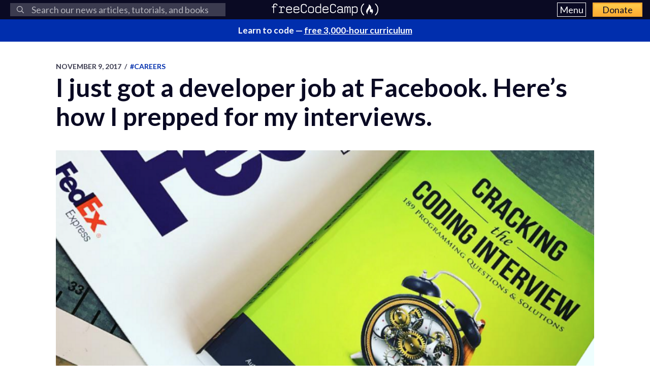

--- FILE ---
content_type: text/html; charset=utf-8
request_url: https://www.freecodecamp.org/news/software-engineering-interviews-744380f4f2af/
body_size: 15167
content:
<!DOCTYPE html>
<html lang="en">
    <head>
        <meta charset="utf-8">
        <meta http-equiv="X-UA-Compatible" content="IE=edge">
        
        
            <title>I just got a developer job at Facebook. Here’s how I prepped for my interviews.</title>
        
        <meta name="HandheldFriendly" content="True">
        <meta name="viewport" content="width=device-width, initial-scale=1.0">

        <link rel="preconnect" href="https://fonts.googleapis.com">
        <link rel="preconnect" href="https://fonts.gstatic.com" crossorigin="">
        <link rel="preload" as="style" onload="this.onload=null;this.rel='stylesheet'" href="https://fonts.googleapis.com/css2?family=Lato:ital,wght@0,300;0,400;0,700;1,400&family=Roboto+Mono:wght@400;700&display=swap">
        

        
        
    <link rel="preload" as="style" onload="this.onload=null;this.rel='stylesheet'" href="https://cdn.freecodecamp.org/news-assets/prism/1.29.0/themes/prism.min.css">
<noscript>
  <link rel="stylesheet" href="https://cdn.freecodecamp.org/news-assets/prism/1.29.0/themes/prism.min.css">
</noscript>
<link rel="preload" as="style" onload="this.onload=null;this.rel='stylesheet'" href="https://cdn.freecodecamp.org/news-assets/prism/1.29.0/plugins/unescaped-markup/prism-unescaped-markup.min.css">
<noscript>
  <link rel="stylesheet" href="https://cdn.freecodecamp.org/news-assets/prism/1.29.0/plugins/unescaped-markup/prism-unescaped-markup.min.css">
</noscript>

<script defer="" src="https://cdn.freecodecamp.org/news-assets/prism/1.29.0/components/prism-core.min.js"></script>
<script defer="" src="https://cdn.freecodecamp.org/news-assets/prism/1.29.0/plugins/autoloader/prism-autoloader.min.js"></script>



        
        <link rel="preload" as="style" onload="this.onload=null;this.rel='stylesheet'" href="/news/assets/css/global-a1e6959968.css">
        <link rel="stylesheet" type="text/css" href="/news/assets/css/variables-b2e544cd65.css">
        <link rel="stylesheet" type="text/css" href="/news/assets/css/screen-054e43b9be.css">
        <link rel="stylesheet" type="text/css" href="/news/assets/css/search-bar-ae40a2a552.css">

        
        <script defer="" src="https://cdn.freecodecamp.org/news-assets/algolia/algoliasearch-3-33-0/algoliasearch.min.js"></script>
        <script defer="" src="https://cdn.freecodecamp.org/news-assets/algolia/autocomplete-0-36-0/autocomplete.min.js"></script>

        
        <script defer="" src="https://cdn.freecodecamp.org/news-assets/dayjs/1.10.4/dayjs.min.js"></script>
        <script defer="" src="https://cdn.freecodecamp.org/news-assets/dayjs/1.10.4/localizedFormat.min.js"></script>
        <script defer="" src="https://cdn.freecodecamp.org/news-assets/dayjs/1.10.4/relativeTime.min.js"></script>

        
        
            <script defer="" src="https://cdn.freecodecamp.org/news-assets/dayjs/1.10.4/locale/en.min.js"></script>
        

        
        <script>let client,index;document.addEventListener("DOMContentLoaded",()=>{client=algoliasearch("QMJYL5WYTI","89770b24481654192d7a5c402c6ad9a0"),index=client.initIndex("news")}),document.addEventListener("DOMContentLoaded",()=>{const e=window.screen.width,t=window.screen.height,n=e>=767&&t>=768?8:5,o=document.getElementById("search-form"),s=document.getElementById("search-input"),a=document.getElementById("dropdown-container");let d,i,c;s.addEventListener("input",e=>{d=e.target.value}),o.addEventListener("submit",e=>{e.preventDefault(),function(){if(i=document.getElementsByClassName("aa-cursor")[0],i&&d){const e=i.querySelector("a").href;window.location.assign(e)}else!i&&d&&c&&window.location.assign(`https://www.freecodecamp.org/news/search?query=${d}`)}()});const l=autocomplete("#search-input",{hint:!1,keyboardShortcuts:["s",191],openOnFocus:!0,appendTo:a,debug:!0},[{source:autocomplete.sources.hits(index,{hitsPerPage:n}),debounce:250,templates:{suggestion:e=>(c=!0,`\n            <a href="${e.url}">\n              <div class="algolia-result">\n                <span>${e._highlightResult.title.value}</span>\n              </div>\n            </a>\n          `),empty:()=>(c=!1,'\n            <div class="aa-suggestion footer-suggestion no-hits-footer">\n              <div class="algolia-result">\n                <span>\n                  No results found\n                </span>\n              </div>\n            </div>\n          '),footer:e=>{if(!e.isEmpty)return`\n              <div class="aa-suggestion footer-suggestion">\n                <a id="algolia-footer-selector" href="https://www.freecodecamp.org/news/search?query=${d}">\n                  <div class="algolia-result algolia-footer">\n                    See all results for ${d}\n                  </div>\n                </a>\n              </div>\n            `}}}]).on("autocomplete:selected",(e,t,n,o)=>{i=t?t.url:`https://www.freecodecamp.org/news/search?query=${d}`,"click"!==o.selectionMethod&&"tabKey"!==o.selectionMethod&&c&&window.location.assign(i)});document.addEventListener("click",e=>{e.target!==s&&l.autocomplete.close()})}),document.addEventListener("DOMContentLoaded",()=>{dayjs.extend(dayjs_plugin_localizedFormat),dayjs.extend(dayjs_plugin_relativeTime),dayjs.locale("en")});const isAuthenticated=document.cookie.split(";").some(e=>e.trim().startsWith("jwt_access_token=")),isDonor=document.cookie.split(";").some(e=>e.trim().startsWith("isDonor=true"));document.addEventListener("DOMContentLoaded",()=>{document.getElementById("toggle-button-nav").addEventListener("click",function(){const e=document.getElementById("menu-dropdown"),t=document.getElementById("toggle-button-nav");e.classList.toggle("display-menu"),t.ariaExpanded="true"==t.ariaExpanded?"false":"true"})});</script>

        
            <script src="https://securepubads.g.doubleclick.net/tag/js/gpt.js" crossorigin="anonymous" async=""></script>
        

        
        
    
        
            <script>
document.addEventListener('DOMContentLoaded', function() {
    var sidebar = document.querySelector('.sidebar');
    var isSideBarDisplayed = window.getComputedStyle(sidebar).display !== 'none';
    function prepareAdSlot(elementId) {
        // Get the element by ID
        const targetElement = document.getElementById(elementId);

        // Ensure the element exists before proceeding
        if (!targetElement) {
            console.error(`Element with ID ${elementId} not found`);
            return;
        }

        const parentElement = targetElement.parentElement;
        // Change the background color of the parent element

        if (parentElement) {
            console.log(elementId)

            if (elementId === 'gam-ad-bottom' ) {
                parentElement.style.backgroundColor = '#eeeef0';
                if(getComputedStyle(parentElement).visibility === 'hidden') {
                    parentElement.style.visibility = 'inherit'; 
                }
            }

            // Get the sibling elements
            const siblingElements = parentElement.children;

            for (let i = 0; i < siblingElements.length; i++) {
                const sibling = siblingElements[i];

                // Skip the element itself
                if (sibling === targetElement) continue;

                // Log the sibling or perform any other action
                console.log('Found sibling:', sibling);

                // Check visibility
                if(getComputedStyle(sibling).visibility === 'hidden') {
                    sibling.style.visibility = 'inherit'; 
                }

                // Check if display is 'none', then change it to 'block'
                if (getComputedStyle(sibling).display === 'none') {
                    sibling.style.display = 'block'; 
                }
            }
        } else {
            console.warn('No parent element found');
        }
    }

    
    window.googletag = window.googletag || {cmd: []};
    googletag.cmd.push(function() {

        if(isSideBarDisplayed){
            var sidebarHeight = sidebar.offsetHeight;
            var adTextSideBarHeight = 0;
            var sideBarAdContainert = 600 + 17;
        
            var styles = window.getComputedStyle(sidebar);
            var avaiableSideAdSpace = sidebarHeight - adTextSideBarHeight - parseFloat(styles.paddingTop) - parseFloat(styles.paddingBottom);
            var numSideElements = Math.floor(avaiableSideAdSpace / sideBarAdContainert);
            for (var i = 0; i < numSideElements; i++) {
                // container element
                var containerElement = document.createElement('div');
                containerElement.classList.add('ad-wrapper');

                //text element
                var textElement = document.createElement('div');
                textElement.classList.add('ad-text');
                textElement.innerText = localizedAdText;

                // ad element
                var adElement = document.createElement('div');
                var sideAdElementId = 'side-gam-ad-' + i;
                adElement.id = sideAdElementId;
                adElement.classList.add('side-bar-ad-slot');

                // finalize setup
                containerElement.appendChild(textElement);
                containerElement.appendChild(adElement);
                sidebar.appendChild(containerElement);
                googletag.defineSlot('/23075930536/post-side', [[292, 30], [240, 400], [300, 75], [216, 54], [250, 360], [300, 50], 'fluid', [300, 31], [120, 20], [300, 250], [120, 30], [180, 150], [200, 446], [168, 42], [200, 200], [160, 600], [120, 90], [125, 125], [240, 133], [120, 60], [1, 1], [120, 240], [220, 90], [216, 36], [250, 250], [168, 28], [234, 60], [120, 600], [300, 600], [88, 31], [300, 100]], sideAdElementId).addService(googletag.pubads());
            }
        }

        // Define bottom ad
        googletag.defineSlot('/23075930536/post-bottom', ['fluid'], 'gam-ad-bottom').addService(googletag.pubads());

        // Enable lazy loading with default settings.
        googletag.pubads().enableLazyLoad();

        googletag.pubads().addEventListener("slotRequested", (event) => {
            console.log(`Slot ${event.slot.getSlotElementId()} fetched`);
        });

        googletag.pubads().addEventListener("slotOnload", (event) => {
            const elementId = event.slot.getSlotElementId();
            prepareAdSlot(elementId);
            console.log(`Slot ${event.slot.getSlotElementId()} rendered`);
        });

        googletag.pubads().enableSingleRequest();
        googletag.enableServices();


        // Trigger lazy loading
        googletag.display('gam-ad-bottom');

    });
});
</script>

        
    


        
            <script>(function(w,d,s,l,i){w[l]=w[l]||[];w[l].push({'gtm.start':
new Date().getTime(),event:'gtm.js'});var f=d.getElementsByTagName(s)[0],
j=d.createElement(s),dl=l!='dataLayer'?'&l='+l:'';j.async=true;j.src=
'https://www.googletagmanager.com/gtm.js?id='+i+dl;f.parentNode.insertBefore(j,f);
})(window,document,'script','dataLayer','GTM-5D6RKKP');</script>

        

        
        
    
        
    
        
    
        
    
        
    
        
    


        
        
        

        
        

        <link rel="icon" href="https://cdn.freecodecamp.org/universal/favicons/favicon.ico" type="image/png">
        
        
            <link rel="canonical" href="https://www.freecodecamp.org/news/software-engineering-interviews-744380f4f2af/">
        
        <meta name="referrer" content="no-referrer-when-downgrade">

        

        
    <meta name="description" content="By Andyy Hope I just finished seven on-site interviews at Silicon Valley tech companies. I ultimately accepted an offer for a software engineering job from Facebook. Here’s how I prepared for these interviews, and what I learned along the way. My mul...">

    
    <meta property="og:site_name" content="freeCodeCamp.org">
    <meta property="og:type" content="article">
    <meta property="og:title" content="I just got a developer job at Facebook. Here’s how I prepped for my interviews.">
    
        <meta property="og:description" content="By Andyy Hope I just finished seven on-site interviews at Silicon Valley tech companies. I ultimately accepted an offer for a software engineering job from Facebook. Here’s how I prepared for these interviews, and what I learned along the way. My mul...">
    
    <meta property="og:url" content="https://www.freecodecamp.org/news/software-engineering-interviews-744380f4f2af/">
    <meta property="og:image" content="https://cdn-media-1.freecodecamp.org/images/1*vAAv5_xFEiOtw9M2FPLmdg.png">
    <meta property="article:published_time" content="2017-11-09T22:15:48.000Z">
    <meta property="article:modified_time" content="2017-11-09T22:15:48.000Z">
    
        <meta property="article:tag" content="careers">
    
        <meta property="article:tag" content="General Programming">
    
        <meta property="article:tag" content="self-improvement ">
    
        <meta property="article:tag" content="startup">
    
        <meta property="article:tag" content="tech ">
    
    <meta property="article:publisher" content="https://www.facebook.com/freecodecamp">
    

    
    <meta name="twitter:card" content="summary_large_image">
    <meta name="twitter:title" content="I just got a developer job at Facebook. Here’s how I prepped for my interviews.">
    
        <meta name="twitter:description" content="By Andyy Hope I just finished seven on-site interviews at Silicon Valley tech companies. I ultimately accepted an offer for a software engineering job from Facebook. Here’s how I prepared for these interviews, and what I learned along the way. My mul...">
    
    <meta name="twitter:url" content="https://www.freecodecamp.org/news/software-engineering-interviews-744380f4f2af/">
    <meta name="twitter:image" content="https://cdn-media-1.freecodecamp.org/images/1*vAAv5_xFEiOtw9M2FPLmdg.png">
    <meta name="twitter:label1" content="Written by">
    <meta name="twitter:data1" content="freeCodeCamp">
    <meta name="twitter:label2" content="Filed under">
    <meta name="twitter:data2" content="careers, General Programming, self-improvement , startup, tech ">
    <meta name="twitter:site" content="@freecodecamp">
    
        <meta name="twitter:creator" content="@freecodecamp">
    

    <meta property="og:image:width" content="600">
    <meta property="og:image:height" content="400">


        
    <script type="application/ld+json">{
	"@context": "https://schema.org",
	"@type": "Article",
	"publisher": {
		"@type": "Organization",
		"name": "freeCodeCamp.org",
		"url": "https://www.freecodecamp.org/news/",
		"logo": {
			"@type": "ImageObject",
			"url": "https://cdn.freecodecamp.org/platform/universal/fcc_primary.svg",
			"width": 2100,
			"height": 240
		}
	},
	"image": {
		"@type": "ImageObject",
		"url": "https://cdn-media-1.freecodecamp.org/images/1*vAAv5_xFEiOtw9M2FPLmdg.png",
		"width": 600,
		"height": 400
	},
	"url": "https://www.freecodecamp.org/news/software-engineering-interviews-744380f4f2af/",
	"mainEntityOfPage": {
		"@type": "WebPage",
		"@id": "https://www.freecodecamp.org/news/"
	},
	"datePublished": "2017-11-09T22:15:48.000Z",
	"dateModified": "2017-11-09T22:15:48.000Z",
	"keywords": "careers, General Programming, self-improvement , startup, tech ",
	"description": "By Andyy Hope\nI just finished seven on-site interviews at Silicon Valley tech companies. I ultimately accepted an offer for a software engineering job from Facebook.\nHere’s how I prepared for these interviews, and what I learned along the way.\nMy mul...",
	"headline": "I just got a developer job at Facebook. Here’s how I prepped for my interviews.",
	"author": {
		"@type": "Person",
		"name": "freeCodeCamp",
		"url": "https://www.freecodecamp.org/news/author/freeCodeCamp/",
		"sameAs": [
			"https://www.freecodecamp.org",
			"https://x.com/freecodecamp"
		],
		"image": {
			"@type": "ImageObject",
			"url": "https://cdn.hashnode.com/res/hashnode/image/upload/v1712072540742/C7c8AOPN6.png",
			"width": 600,
			"height": 400
		}
	}
}</script>


        <meta name="generator" content="Eleventy">
        <link rel="alternate" type="application/rss+xml" title="freeCodeCamp.org" href="https://www.freecodecamp.org/news/rss/">

        
        

        
  <meta name="x-fcc-source" data-test-label="x-fcc-source" content="Hashnode">

    </head>

    
        <body class="home-template">
    

    
        <noscript><iframe src="https://www.googletagmanager.com/ns.html?id=GTM-5D6RKKP" height="0" width="0" style="display:none;visibility:hidden"></iframe></noscript>

    

        <div class="site-wrapper">
            <nav class="site-nav nav-padding universal-nav">
    <div class="site-nav-left">
        
<form id="search-form" data-test-label="search-bar">
    <div role="search" class="searchbox__wrapper">
        <label class="fcc_sr_only" for="search-input">
            Search
        </label>
        <input type="search" placeholder="
    Search our news articles, tutorials, and books
" id="search-input">
        <button type="submit" class="ais-SearchBox-submit">
            <svg class="ais-SearchBox-submitIcon" xmlns="https://www.w3.org/2000/svg" width="10" height="10" viewBox="0 0 40 40">
    <path d="M26.804 29.01c-2.832 2.34-6.465 3.746-10.426 3.746C7.333 32.756 0 25.424 0 16.378 0 7.333 7.333 0 16.378 0c9.046 0 16.378 7.333 16.378 16.378 0 3.96-1.406 7.594-3.746 10.426l10.534 10.534c.607.607.61 1.59-.004 2.202-.61.61-1.597.61-2.202.004L26.804 29.01zm-10.426.627c7.323 0 13.26-5.936 13.26-13.26 0-7.32-5.937-13.257-13.26-13.257C9.056 3.12 3.12 9.056 3.12 16.378c0 7.323 5.936 13.26 13.258 13.26z"></path>
</svg>

            <span class="fcc_sr_only">Submit your search query</span>
        </button>
        <div id="dropdown-container"></div>
    </div>
</form>

    </div>
    <div class="site-nav-middle">
        <a class="site-nav-logo" href="https://www.freecodecamp.org/news/" data-test-label="site-nav-logo"><img src="https://cdn.freecodecamp.org/platform/universal/fcc_primary.svg" alt="freeCodeCamp.org"></a>
    </div>
    <div class="site-nav-right">
        <div class="nav-group">
            <button aria-expanded="false" class="exposed-button-nav" id="toggle-button-nav" data-test-label="header-menu-button">
              <span class="sr-only">Menu</span>
              <span class="menu-btn-text">Menu</span>
            </button>
            <ul id="menu-dropdown" class="nav-list" aria-labelledby="toggle-button-nav" data-test-label="header-menu">
                <li><a class="nav-link nav-link-flex" id="nav-forum" rel="noopener noreferrer" href="https://forum.freecodecamp.org/" target="_blank" data-test-label="forum-button">Forum</a></li>
              <li><a class="nav-link nav-link-flex" id="nav-learn" rel="noopener noreferrer" href="https://www.freecodecamp.org/learn" target="_blank" data-test-label="learn-button">Curriculum</a></li>
            </ul>
            <a class="toggle-button-nav" id="nav-donate" rel="noopener noreferrer" href="https://www.freecodecamp.org/donate/" target="_blank" data-test-label="donate-button">Donate</a>
        </div>

    </div>
</nav>


            
            <a class="banner" id="banner" data-test-label="banner" rel="noopener noreferrer" target="_blank">
    <p id="banner-text"></p>
</a>


    
    <script>document.addEventListener("DOMContentLoaded",()=>{const e=document.getElementById("banner"),t=document.getElementById("banner-text");if(isAuthenticated){t.innerHTML=isDonor?"Thank you for supporting freeCodeCamp through <span>your donations</span>.":"Support our charity and our mission. <span>Donate to freeCodeCamp.org</span>.",e.href=isDonor?"https://www.freecodecamp.org/news/how-to-donate-to-free-code-camp/":"https://www.freecodecamp.org/donate";const o=isDonor?"donor":"authenticated";e.setAttribute("text-variation",o)}else t.innerHTML="Learn to code — <span>free 3,000-hour curriculum</span>",e.href="https://www.freecodecamp.org/",e.setAttribute("text-variation","default")});</script>


            <div id="error-message"></div>

            
    <main id="site-main" class="post-template site-main outer">
        <div class="inner ad-layout">
            <article class="post-full post">
                <header class="post-full-header">
                    <section class="post-full-meta">
                        <time class="post-full-meta-date" data-test-label="post-full-meta-date" datetime="2017-11-09T22:15:48.000Z">
                            November 9, 2017
                        </time>
                        
                            <span class="date-divider">/</span>
                            <a dir="ltr" href="/news/tag/careers/">
                                #careers
                            </a>
                        
                    </section>
                    <h1 class="post-full-title" data-test-label="post-full-title">I just got a developer job at Facebook. Here’s how I prepped for my interviews.</h1>
                </header>
                
                <figure class="post-full-image">
                    
    <picture>
      <source media="(max-width: 700px)" sizes="1px" srcset="[data-uri] 1w">
      <source media="(min-width: 701px)" sizes="(max-width: 800px) 400px, (max-width: 1170px) 700px, 1400px" srcset="https://cdn-media-1.freecodecamp.org/images/1*vAAv5_xFEiOtw9M2FPLmdg.png">
      <img onerror="this.style.display='none'" src="https://cdn-media-1.freecodecamp.org/images/1*vAAv5_xFEiOtw9M2FPLmdg.png" alt="I just got a developer job at Facebook. Here’s how I prepped for my interviews." ,="" width="600" height="400" data-test-label="feature-image">
    </picture>
  
                </figure>
                <section class="post-full-content">
                    <div class="post-and-sidebar">
                        <section class="post-content " data-test-label="post-content">
                            
<p>By Andyy Hope</p>
<p>I just finished seven on-site interviews at Silicon Valley tech companies. I ultimately accepted an offer for a software engineering job from Facebook.</p>
<p>Here’s how I prepared for these interviews, and what I learned along the way.</p>
<h3 id="heading-my-multi-year-journey-toward-silicon-valley">My multi-year journey toward Silicon Valley</h3>
<p>When I was studying Computer Science at my university in Australia, I always envisioned my future as a software engineer in Silicon Valley.</p>
<p>I loved the idea of being in the heart of all the tech industry’s innovation — as well as its blunders. This goal kept me motivated. It kept me focused.</p>
<p>I left my post as Lead iOS Engineer at an amazing company in Melbourne and headed back to my home city of Perth in order to study. There I would prepare for the interviewing process ahead of me in Silicon Valley. I knew would be incredibly difficult and arduous.</p>
<p>If you mention the tech interview process to a room of software engineers, many will speak out against common interviewing practices. A lot of the argument comes from the reasoning that solving algorithms on a whiteboard doesn’t actually represent, or translate to the day to day tasks of a software engineer.</p>
<p>For the sake of this article, I won’t go into that conversation. Instead, I’ll explore these different types of interview practices from a candidate’s perspective, I’ll also focus on what I learned from the process.</p>
<h3 id="heading-interviewing-is-a-skill">Interviewing is a skill</h3>
<p>During my preparation, I always knew that interviewing would be challenging. But I honestly had no idea how hard it would be until I was knee-deep into my first interview.</p>
<p>In the lead-up to the interviews, I had used both paid and free services, which simulated coding and whiteboarding interviews over the phone with people who had industry experience interviewing candidates. Those practice interviews were essential for priming me for the pressure involved. But as I later realized, they only amounted to a fraction of what a real interview consists of.</p>
<p>I’d advise against interviewing at your dream job without having a few mock or real interviews under your belt. The nervousness can be incredibly overwhelming, and it can only be dulled through practice.</p>
<p>As with many other things in life, practice will improve your confidence.</p>
<h3 id="heading-the-different-types-of-interview-i-encountered">The different types of interview I encountered</h3>
<p>If you prepare and perform well enough in the preliminary phone screens, you’ll be given the opportunity to come on site and conduct full days worth of interviews. These interviews will typically last four to six hours depending on the company for which you’re interviewing with.</p>
<p>During my trip to Silicon Valley, I managed to line up seven on-site interviews in total. This gave me a unique perspective of the current landscape for interviewing.</p>
<p>Typically, an on-site will cover three main subjects: algorithm, architecture design, and behavioral, which is what I had studied and prepared for. However, there are some companies which seem to be bucking this trend and expanding their interviews to cover more practical skills.</p>
<p>I’ll briefly go over each of the topics I encountered.</p>
<h4 id="heading-algorithm-interviews">Algorithm Interviews</h4>
<p>The most common type of interview you will encounter. The interviewer will ask you to solve a problem on a whiteboard which will assess your knowledge of data structures, sorting algorithms, recursion, time/space complexity analysis as well as pattern and edge-case recognition. In this interview, you will most typically come up with a brute-force solution, and then try to improve upon that solution and discuss the tradeoffs, if there are any, with the different solutions you propose.</p>
<p>This was the bread and butter of my preparation, every day for six weeks, I solved algorithms on a cheap hang-up whiteboard, analysed their time/space complexity as well as really trying to understand what happens at each line of code.</p>
<p>Personally, I really enjoy whiteboard algorithms because I don’t necessarily have to worry about writing compilable syntax (most of the time), which lets me focus solely on the problem at hand. Other people may dislike whiteboarding, but to them I’d say to practice it consistently and it may change their mind.</p>
<h4 id="heading-architecture-design-interviews">Architecture Design Interviews</h4>
<p>This is an interesting interview and one that I sorely underestimated. The interviewer will ask you to design a system (on a whiteboard of course) such as a car park ticketing system, chat messenger, twitter feed, amongst other common systems.</p>
<p>What you’re being assessed on is how you take a broad concept and design a system which meets all the requirements and constraints. But it’s up to the candidate to ask the right questions, which define the requirements and constraints. This interview is more of a conversation mixed in with some drawing diagrams and perhaps even class structuring. Everything is quite high-level, so you won’t be writing any actual implementation code.</p>
<p>Naturally, you should steer the conversation to cover your knowledge of how systems work. If you’re a backend engineer, you wouldn’t really go into the mechanics of the client application details unless you had some previous expertise in that area. I’m an iOS engineer, so I talked about architecture patterns, modularisation of functionality, design patterns instead of how to scale the API endpoints, adding workers, AWS and such.</p>
<h4 id="heading-behavioral-interviews">Behavioral Interviews</h4>
<p>The interviewer will ask you questions about yourself and how you deal with certain types of situations. The preparation for this one isn’t as difficult as the others but does require a lot of introspection on your own behalf.</p>
<p>The questions are typically along the lines of:<br>・<em>How do you deal with failure?</em><br>・<em>What is your biggest weakness?</em><br>・<em>How do you resolve conflicts?</em><br>・<em>What would you do differently?</em></p>
<p>I feel it would be pretty hard to screw this one up but I’ve heard a lot of people do. They try to disguise their strengths as weaknesses, engineer their response to something that they think the interviewer would want to hear or even just pass the blame of failed projects onto other people.<br>・<em>“My weakness is that I’m too focussed”</em><br>・<em>“It was all Jerry’s fault, he was sick for most of the project”</em></p>
<p>These interviewers are trained and calibrated to identify crappy people and have an acute attention to bullshit. It’s a quick way to get your candidacy thrown out the window. Just be genuine, show passion for your work, own your flaws, show initiative for improvement and you’ll do fine.</p>
<h4 id="heading-culture-fit">Culture Fit</h4>
<p>This is usually paired with the Behavioural interview and is focused on finding whether you are aligned with the company’s values. For example, Facebook follows the hacker-like culture of being bold and shipping new ideas, trial by experimentation, not being afraid to break things. Whereas Airbnb wants to create a world where people feel like they belong anywhere they go, so they look for people with great hospitality skills.</p>
<p>A lot of the big tech companies put a lot of emphasis on the culture and hire people based on that person’s alignment with their values. If you’re interviewing at one of these companies, it’s important that you look up their values and find past experiences which you’re able to relate and communicate to your interviewer.</p>
<h4 id="heading-pair-programming">Pair Programming</h4>
<p>An interesting category for which you will be paired with another engineer in front of a computer which has been set up with a development environment, much like what you would be using in the real world. You’re given a basic task with a list of requirements which you must complete, as you finish each task the interviewer will ask you to implement more functionality until the time limit is reached. You’re free to use whichever resources you want, such as Stack Overflow or online documentation.</p>
<p>I feel like a lot of a candidate’s success in this interview would be determined by exposure to real-world experiences. Unlike whiteboarding, writing syntactically correct code is required, so you should know your language and environment inside and out because you don’t want to be spending too much time on the internet or documentation searching for answers.</p>
<p>During my previous role, I would write clean code while I was working on a task, followed by optimisation once I felt the task was complete. This kind of workflow was not beneficial to this type of interview. I managed to clean-code myself into a corner by optimising too early which made it trickier to recover from. I found that writing scrappy code and mentioning to the interviewer that I would do it differently in production was considered sufficient than writing clean and optimised.</p>
<h4 id="heading-finding-and-patching-bugs">Finding and Patching Bugs</h4>
<p>A lot of what we do as engineers centers around finding and patching bugs which are reported to us from various sources. In this interview, you will be given a list of bugs to find and patch as well as identifying other potentially problematic code along the way.</p>
<p>I only saw one instance of this type of interview and I feel it would be quite difficult for someone to truly prepare for, especially if they’re a junior. Each coding environment has its own little quirks and nuances, a lot of the patchwork I did came from previous experiences with the IDE (Integrated development environment) and the related frameworks which I had accumulated over the years.</p>
<h4 id="heading-testing-domain-knowledge">Testing Domain Knowledge</h4>
<p>Programming is fundamentally the same across most of the common languages we see today. Chances are if you know object-oriented programming in one language, those skills will mostly transfer to another.</p>
<p>However, this interview focuses on the aspects that cannot be transferred between languages or frameworks. You will be interviewed on environment specificities relating to API, memory management, capabilities, constraints, history and so forth.</p>
<p>Practicing can be challenging for this particular topic. Similar to the Bug finding and patching interview, I feel a lot of the answers would stem from previous experiences. Depending on the level of the role you’re applying for, the answers you provide may be weighted differently. For example, if someone applying for a junior role doesn’t know the history of why an API is structured a particular way, they may be given a concession. However, if a candidate applying for a senior role doesn’t know, then they may be marked against more harshly.</p>
<h4 id="heading-understanding-operating-systems">Understanding Operating Systems</h4>
<p>Depending on the role or team you’re interviewing for, you may have an interview which focuses solely on operating systems. In this interview, you’ll be asked questions which will assess your understanding of the lower-level mechanics of a computer’s operating system.</p>
<p>Admittedly, this interview caught me off-guard. Operating systems was something I had learned during early years at university, but my knowledge has since become hazy on the subject which was reflected in my performance.</p>
<h3 id="heading-how-you-should-prepare">How you should prepare</h3>
<p>As I wrote earlier, interviewing is a skill of its own. Even if you’re already a great programmer in your day job or getting great grades in your studies, those skills won’t exactly transfer 1:1 when you’re in a tiny interview room. Persistence, repetition, and consistency with interview preparation and practice will be the key determining factors of your outcome.</p>
<h4 id="heading-minimum-knowledge">Minimum knowledge</h4>
<p>If anyone were to ask me what I felt would be areas to focus on, I’d suggest the following:</p>
<ul>
<li><strong>Learn to write code by hand</strong> on paper and a whiteboard first and then throw it into an IDE for syntax highlighting, this should become second nature to you.</li>
<li><strong>Develop deep knowledge of data structures</strong>, their strengths, and weaknesses in comparison to each other. I discovered that implementing data structures and their behaviours from scratch taught me so much more than what I knew from their abstract concepts.</li>
<li><strong>Completely understand Big O notation</strong> for both time and space complexities, this will pair perfectly with your algorithm and sorting questions.</li>
<li><strong>Grasp all major sorting algorithms</strong> because the difference in time/space complexities have the potential to derail your optimum solution for an algorithm you’re trying to solve.</li>
</ul>
<h4 id="heading-when-to-start">When to start</h4>
<p>Depending on your timeline, you may want to start sooner than later. A lot of the companies I interviewed with had a 12 month cooling period before a failed candidate could reapply. On the flip side, if you know you won’t be ready within a year, you may as well start the process now and get a small taste of what it’s like to go through the interview process so when you are ready, it won’t be nearly as scary.</p>
<h4 id="heading-dont-worry">Don’t worry</h4>
<p>You’ve got this.</p>
<h3 id="heading-resources"><strong>Resources</strong></h3>
<h4 id="heading-mock-interviews"><strong>Mock Interviews</strong></h4>
<ul>
<li><a target="_blank" href="https://interviewing.io">interviewing.io</a> (beta), Free</li>
<li><a target="_blank" href="https://www.pramp.com/#/">Pramp</a>, Free</li>
<li><a target="_blank" href="https://careercup.com/interview">CareerCup</a>, Paid</li>
</ul>
<h4 id="heading-algorithms">Algorithms</h4>
<ul>
<li><a target="_blank" href="https://www.amazon.com/Cracking-Coding-Interview-Programming-Questions/dp/0984782850/ref=sr_1_1?s=books&amp;ie=UTF8&amp;qid=1506042558&amp;sr=1-1&amp;keywords=cracking+the+code+interview">Cracking the Code Interview</a>, Book</li>
<li><a target="_blank" href="http://www.byte-by-byte.com">byte by byte</a>, Website and YouTube</li>
<li><a target="_blank" href="https://www.youtube.com/user/cs50tv">CS50</a>, YouTube</li>
<li><a target="_blank" href="https://www.interviewcake.com">Interview Cake</a>, Website</li>
<li><a target="_blank" href="https://www.hackerrank.com">HackerRank</a>, Website</li>
<li><a target="_blank" href="https://leetcode.com">LeetCode</a>, Website</li>
</ul>
<h4 id="heading-operating-systems">Operating Systems</h4>
<ul>
<li><a target="_blank" href="https://www.amazon.com/Operating-System-Concepts-Abraham-Silberschatz/dp/1118063333/ref=sr_1_1?s=books&amp;ie=UTF8&amp;qid=1506042402&amp;sr=1-1&amp;keywords=Operating+System+Concepts">Operating System Concepts</a>, Book</li>
</ul>
<h4 id="heading-architecture-design">Architecture Design</h4>
<ul>
<li><a target="_blank" href="https://www.youtube.com/watch?v=ZgdS0EUmn70">Intro to Architecture and Systems</a>, YouTube</li>
</ul>
<h4 id="heading-behavioural">Behavioural</h4>
<ul>
<li><a target="_blank" href="https://www.youtube.com/watch?v=PJKYqLP6MRE">Intro to Behavioural Interviews</a>, YouTube</li>
</ul>
<p><img src="https://cdn-media-1.freecodecamp.org/images/95r0mH93-K8IGlgN9pNRPj5YekDfvdLiRkhb" alt="Image" width="600" height="400" loading="lazy"></p>
<p><em>If you like what you’ve read today you can check our my other <a target="_blank" href="https://medium.com/@AndyyHope">articles</a> on iOS and Swift development, or if want to get in touch, please send me a tweet or follow me on Twitter <a target="_blank" href="http://www.twitter.com/andyyhope"><strong>@andyyhope</strong></a>, it really makes my day.</em></p>
<p><a target="_blank" href="https://twitter.com/AndyyHope"><strong>Andyy Hope (@AndyyHope) | Twitter</strong></a><br> <a target="_blank" href="https://twitter.com/AndyyHope"><em>iOS Engineer. Blogger/Speaker of Swift &amp; iOS</em> twitter.com</a></p>


                        </section>
                        
                            <div class="sidebar">
                                
                                    
                                    <script>var localizedAdText = "ADVERTISEMENT";</script>
                                
                            </div>
                        
                    </div>
                    <hr>
                    

                    
                    
                        
    


<p data-test-label="social-row-cta" class="social-row">
    If you read this far, thank the author to show them you care. <button id="tweet-btn" class="cta-button" data-test-label="tweet-button">Say Thanks</button>
</p>


    
    <script>document.addEventListener("DOMContentLoaded",()=>{const t=document.getElementById("tweet-btn"),e=window.location,o="I%20just%20got%20a%20developer%20job%20at%20Facebook.%20Here%E2%80%99s%20how%20I%20prepped%20for%20my%20interviews.".replace(/&#39;/g,"%27"),n="",r="@freecodecamp",i=Boolean("");let s;if(i&&(n||r)){const t={originalPostAuthor:"",currentPostAuthor:"freeCodeCamp"};s=encodeURIComponent(`Thank you ${n||t.originalPostAuthor} for writing this helpful article, and ${r||t.currentPostAuthor} for translating it.`)}else!i&&r&&(s=encodeURIComponent(`Thank you ${r} for writing this helpful article.`));const a=`window.open(\n    '${s?`https://x.com/intent/post?text=${s}%0A%0A${o}%0A%0A${e}`:`https://x.com/intent/post?text=${o}%0A%0A${e}`}',\n    'share-twitter',\n    'width=550, height=235'\n  ); return false;`;t.setAttribute("onclick",a)});</script>


                        

<div class="learn-cta-row" data-test-label="learn-cta-row">
    <p>
        Learn to code for free. freeCodeCamp's open source curriculum has helped more than 40,000 people get jobs as developers. <a href="https://www.freecodecamp.org/learn" class="cta-button" id="learn-to-code-cta" rel="noopener noreferrer" target="_blank">Get started</a>
    </p>
</div>

                    
                </section>
                
                    <div class="banner-ad-bottom">
                        
                            

<div class="ad-text" data-test-label="ad-text">ADVERTISEMENT</div>
<div style="display: block; height: auto" id="gam-ad-bottom">
</div>

                        
                    </div>
                
            </article>
        </div>
    </main>


            


<footer class="site-footer">
    <div class="footer-top">
        <div class="footer-desc-col">
            <p data-test-label="tax-exempt-status">freeCodeCamp is a donor-supported tax-exempt 501(c)(3) charity organization (United States Federal Tax Identification Number: 82-0779546)</p>
            <p data-test-label="mission-statement">Our mission: to help people learn to code for free. We accomplish this by creating thousands of videos, articles, and interactive coding lessons - all freely available to the public.</p>
            <p data-test-label="donation-initiatives">Donations to freeCodeCamp go toward our education initiatives, and help pay for servers, services, and staff.</p>
            <p class="footer-donation" data-test-label="donate-text">
                You can <a href="https://www.freecodecamp.org/donate/" class="inline" rel="noopener noreferrer" target="_blank">make a tax-deductible donation here</a>.
            </p>
        </div>
        <div class="trending-guides" data-test-label="trending-guides">
            <h2 id="trending-guides" class="col-header">Trending Books and Handbooks</h2>
            <ul class="trending-guides-articles" aria-labelledby="trending-guides">
                <li>
                    <a href="https://www.freecodecamp.org/news/build-consume-and-document-a-rest-api/" rel="noopener noreferrer" target="_blank">REST APIs
                    </a>
                </li>
                <li>
                    <a href="https://www.freecodecamp.org/news/how-to-write-clean-code/" rel="noopener noreferrer" target="_blank">Clean Code
                    </a>
                </li>
                <li>
                    <a href="https://www.freecodecamp.org/news/learn-typescript-with-react-handbook/" rel="noopener noreferrer" target="_blank">TypeScript
                    </a>
                </li>
                <li>
                    <a href="https://www.freecodecamp.org/news/learn-javascript-for-beginners/" rel="noopener noreferrer" target="_blank">JavaScript
                    </a>
                </li>
                <li>
                    <a href="https://www.freecodecamp.org/news/how-to-build-an-ai-chatbot-with-redis-python-and-gpt/" rel="noopener noreferrer" target="_blank">AI Chatbots
                    </a>
                </li>
                <li>
                    <a href="https://www.freecodecamp.org/news/command-line-for-beginners/" rel="noopener noreferrer" target="_blank">Command Line
                    </a>
                </li>
                <li>
                    <a href="https://www.freecodecamp.org/news/building-consuming-and-documenting-a-graphql-api/" rel="noopener noreferrer" target="_blank">GraphQL APIs
                    </a>
                </li>
                <li>
                    <a href="https://www.freecodecamp.org/news/complete-guide-to-css-transform-functions-and-properties/" rel="noopener noreferrer" target="_blank">CSS Transforms
                    </a>
                </li>
                <li>
                    <a href="https://www.freecodecamp.org/news/how-to-build-scalable-access-control-for-your-web-app/" rel="noopener noreferrer" target="_blank">Access Control
                    </a>
                </li>
                <li>
                    <a href="https://www.freecodecamp.org/news/rest-api-design-best-practices-build-a-rest-api/" rel="noopener noreferrer" target="_blank">REST API Design
                    </a>
                </li>
                <li>
                    <a href="https://www.freecodecamp.org/news/the-php-handbook/" rel="noopener noreferrer" target="_blank">PHP
                    </a>
                </li>
                <li>
                    <a href="https://www.freecodecamp.org/news/the-java-handbook/" rel="noopener noreferrer" target="_blank">Java
                    </a>
                </li>
                <li>
                    <a href="https://www.freecodecamp.org/news/learn-linux-for-beginners-book-basic-to-advanced/" rel="noopener noreferrer" target="_blank">Linux
                    </a>
                </li>
                <li>
                    <a href="https://www.freecodecamp.org/news/react-for-beginners-handbook/" rel="noopener noreferrer" target="_blank">React
                    </a>
                </li>
                <li>
                    <a href="https://www.freecodecamp.org/news/learn-continuous-integration-delivery-and-deployment/" rel="noopener noreferrer" target="_blank">CI/CD
                    </a>
                </li>
                <li>
                    <a href="https://www.freecodecamp.org/news/the-docker-handbook/" rel="noopener noreferrer" target="_blank">Docker
                    </a>
                </li>
                <li>
                    <a href="https://www.freecodecamp.org/news/learn-golang-handbook/" rel="noopener noreferrer" target="_blank">Golang
                    </a>
                </li>
                <li>
                    <a href="https://www.freecodecamp.org/news/the-python-handbook/" rel="noopener noreferrer" target="_blank">Python
                    </a>
                </li>
                <li>
                    <a href="https://www.freecodecamp.org/news/get-started-with-nodejs/" rel="noopener noreferrer" target="_blank">Node.js
                    </a>
                </li>
                <li>
                    <a href="https://www.freecodecamp.org/news/build-crud-operations-with-dotnet-core-handbook/" rel="noopener noreferrer" target="_blank">Todo APIs
                    </a>
                </li>
                <li>
                    <a href="https://www.freecodecamp.org/news/how-to-use-classes-in-javascript-handbook/" rel="noopener noreferrer" target="_blank">JavaScript Classes
                    </a>
                </li>
                <li>
                    <a href="https://www.freecodecamp.org/news/front-end-javascript-development-react-angular-vue-compared/" rel="noopener noreferrer" target="_blank">Front-End Libraries
                    </a>
                </li>
                <li>
                    <a href="https://www.freecodecamp.org/news/the-express-handbook/" rel="noopener noreferrer" target="_blank">Express and Node.js
                    </a>
                </li>
                <li>
                    <a href="https://www.freecodecamp.org/news/python-code-examples-sample-script-coding-tutorial-for-beginners/" rel="noopener noreferrer" target="_blank">Python Code Examples
                    </a>
                </li>
                <li>
                    <a href="https://www.freecodecamp.org/news/clustering-in-python-a-machine-learning-handbook/" rel="noopener noreferrer" target="_blank">Clustering in Python
                    </a>
                </li>
                <li>
                    <a href="https://www.freecodecamp.org/news/an-introduction-to-software-architecture-patterns/" rel="noopener noreferrer" target="_blank">Software Architecture
                    </a>
                </li>
                <li>
                    <a href="https://www.freecodecamp.org/news/what-is-programming-tutorial-for-beginners/" rel="noopener noreferrer" target="_blank">Programming Fundamentals
                    </a>
                </li>
                <li>
                    <a href="https://www.freecodecamp.org/news/learn-to-code-book/" rel="noopener noreferrer" target="_blank">Coding Career Preparation
                    </a>
                </li>
                <li>
                    <a href="https://www.freecodecamp.org/news/become-a-full-stack-developer-and-get-a-job/" rel="noopener noreferrer" target="_blank">Full-Stack Developer Guide
                    </a>
                </li>
                <li>
                    <a href="https://www.freecodecamp.org/news/learn-python-for-javascript-developers-handbook/" rel="noopener noreferrer" target="_blank">Python for JavaScript Devs
                    </a>
                </li>
            </ul>
            <div class="spacer" style="padding: 15px 0;"></div>
            <div>
                <h2 id="mobile-app" class="col-header">
                    Mobile App
                </h2>
                <div class="min-h-[1px] px-[15px] md:w-2/3 md:ml-[16.6%]">
                    <ul aria-labelledby="mobile-app" class="mobile-app-container">
                        <li>
                            <a href="https://apps.apple.com/us/app/freecodecamp/id6446908151?itsct=apps_box_link&itscg=30200" rel="noopener noreferrer" target="_blank">
                                <img src="https://cdn.freecodecamp.org/platform/universal/apple-store-badge.svg" lang="en" alt="Download on the App Store">
                            </a>
                        </li>
                        <li>
                            <a href="https://play.google.com/store/apps/details?id=org.freecodecamp" rel="noopener noreferrer" target="_blank">
                                <img src="https://cdn.freecodecamp.org/platform/universal/google-play-badge.svg" lang="en" alt="Get it on Google Play">
                            </a>
                        </li>
                    </ul>
                </div>
            </div>
        </div>
    </div>
    <div class="footer-bottom">
        <h2 class="col-header" data-test-label="our-nonprofit">Our Charity</h2>
        <div class="our-nonprofit">

            <a href="https://hashnode.com/" rel="noopener noreferrer" target="_blank" data-test-label="powered-by">
                Publication powered by Hashnode
            </a>
            <a href="https://www.freecodecamp.org/news/about/" rel="noopener noreferrer" target="_blank" data-test-label="about">
                About
            </a>
            <a href="https://www.linkedin.com/school/free-code-camp/people/" rel="noopener noreferrer" target="_blank" data-test-label="alumni">
                Alumni Network
            </a>
            <a href="https://github.com/freeCodeCamp/" rel="noopener noreferrer" target="_blank" data-test-label="open-source">
                Open Source
            </a>
            <a href="https://www.freecodecamp.org/news/shop/" rel="noopener noreferrer" target="_blank" data-test-label="shop">
                Shop
            </a>
            <a href="https://www.freecodecamp.org/news/support/" rel="noopener noreferrer" target="_blank" data-test-label="support">
                Support
            </a>
            <a href="https://www.freecodecamp.org/news/sponsors/" rel="noopener noreferrer" target="_blank" data-test-label="sponsors">
                Sponsors
            </a>
            <a href="https://www.freecodecamp.org/news/academic-honesty-policy/" rel="noopener noreferrer" target="_blank" data-test-label="honesty">
                Academic Honesty
            </a>
            <a href="https://www.freecodecamp.org/news/code-of-conduct/" rel="noopener noreferrer" target="_blank" data-test-label="coc">
                Code of Conduct
            </a>
            <a href="https://www.freecodecamp.org/news/privacy-policy/" rel="noopener noreferrer" target="_blank" data-test-label="privacy">
                Privacy Policy
            </a>
            <a href="https://www.freecodecamp.org/news/terms-of-service/" rel="noopener noreferrer" target="_blank" data-test-label="tos">
                Terms of Service
            </a>
            <a href="https://www.freecodecamp.org/news/copyright-policy/" rel="noopener noreferrer" target="_blank" data-test-label="copyright">
                Copyright Policy
            </a>
        </div>
    </div>
</footer>

        </div>

        
        
        

        
        
    <script defer src="https://static.cloudflareinsights.com/beacon.min.js/vcd15cbe7772f49c399c6a5babf22c1241717689176015" integrity="sha512-ZpsOmlRQV6y907TI0dKBHq9Md29nnaEIPlkf84rnaERnq6zvWvPUqr2ft8M1aS28oN72PdrCzSjY4U6VaAw1EQ==" data-cf-beacon='{"version":"2024.11.0","token":"bdb993c6dde44e178aabd9555e75e4f4","server_timing":{"name":{"cfCacheStatus":true,"cfEdge":true,"cfExtPri":true,"cfL4":true,"cfOrigin":true,"cfSpeedBrain":true},"location_startswith":null}}' crossorigin="anonymous"></script>
</body>
</html>


--- FILE ---
content_type: text/html; charset=utf-8
request_url: https://www.google.com/recaptcha/api2/aframe
body_size: 269
content:
<!DOCTYPE HTML><html><head><meta http-equiv="content-type" content="text/html; charset=UTF-8"></head><body><script nonce="CnOIt67HHRGpMGrjLFqPgQ">/** Anti-fraud and anti-abuse applications only. See google.com/recaptcha */ try{var clients={'sodar':'https://pagead2.googlesyndication.com/pagead/sodar?'};window.addEventListener("message",function(a){try{if(a.source===window.parent){var b=JSON.parse(a.data);var c=clients[b['id']];if(c){var d=document.createElement('img');d.src=c+b['params']+'&rc='+(localStorage.getItem("rc::a")?sessionStorage.getItem("rc::b"):"");window.document.body.appendChild(d);sessionStorage.setItem("rc::e",parseInt(sessionStorage.getItem("rc::e")||0)+1);localStorage.setItem("rc::h",'1769003178549');}}}catch(b){}});window.parent.postMessage("_grecaptcha_ready", "*");}catch(b){}</script></body></html>

--- FILE ---
content_type: application/javascript; charset=utf-8
request_url: https://fundingchoicesmessages.google.com/f/AGSKWxWJsicfC9P1COyNQsF-1NQt313UxK_g0vCe4fK3W3wFxfPrJW05wP8ZyUHgfEC3L0hz0o-WjTS6k3WIUT6GHqyxDROgIknXkccJdiOeXTEKwC25FO-WvMezcLKet2b9GbISwVUkqgv9GMVT8eUv8M2veYMtRhU6c7T6SPNZEfkBVpxWZQFTSFcRBdgE/_/adtext2..advertmarket./post_ads_/adjk..xyz/ads/
body_size: -1293
content:
window['172553e7-df9c-4916-9135-384f24133b73'] = true;